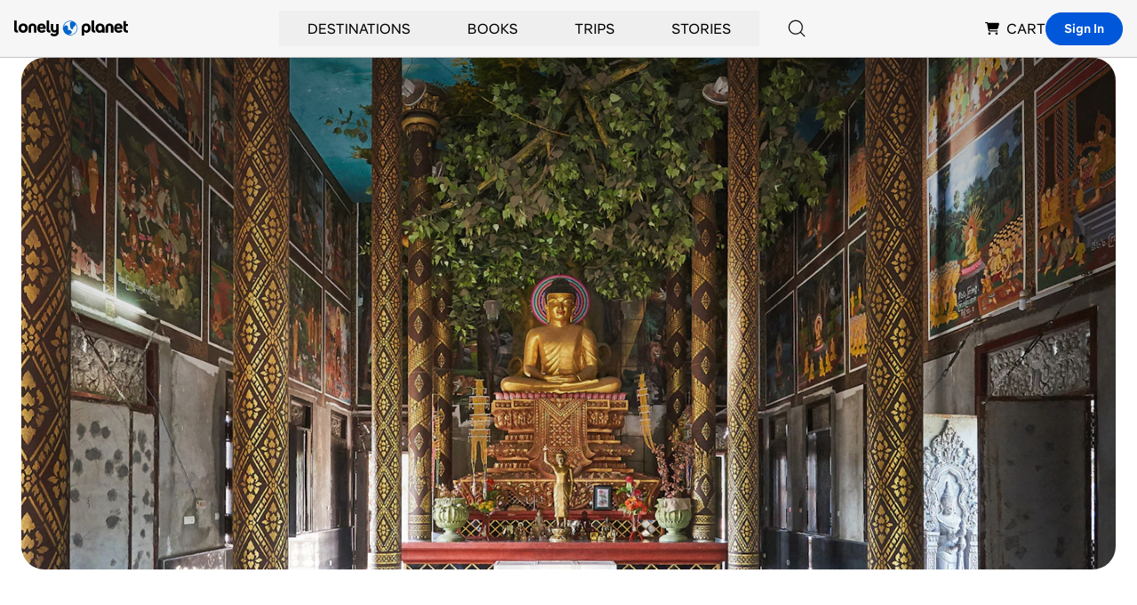

--- FILE ---
content_type: text/html; charset=utf-8
request_url: https://www.google.com/recaptcha/api2/aframe
body_size: 267
content:
<!DOCTYPE HTML><html><head><meta http-equiv="content-type" content="text/html; charset=UTF-8"></head><body><script nonce="zuHWHiyyaXMQ1uTL169wLw">/** Anti-fraud and anti-abuse applications only. See google.com/recaptcha */ try{var clients={'sodar':'https://pagead2.googlesyndication.com/pagead/sodar?'};window.addEventListener("message",function(a){try{if(a.source===window.parent){var b=JSON.parse(a.data);var c=clients[b['id']];if(c){var d=document.createElement('img');d.src=c+b['params']+'&rc='+(localStorage.getItem("rc::a")?sessionStorage.getItem("rc::b"):"");window.document.body.appendChild(d);sessionStorage.setItem("rc::e",parseInt(sessionStorage.getItem("rc::e")||0)+1);localStorage.setItem("rc::h",'1769048506625');}}}catch(b){}});window.parent.postMessage("_grecaptcha_ready", "*");}catch(b){}</script></body></html>